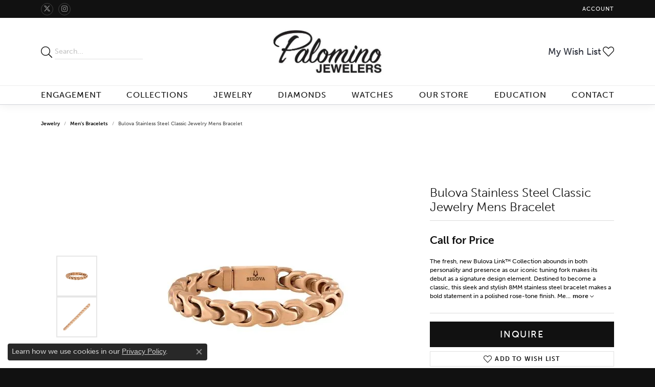

--- FILE ---
content_type: text/css
request_url: https://www.palominojewelers.com/css/local.css?t=3475
body_size: 706
content:
/*!
 * Palomino Jewelers
 * Copyright 2008-2022 Punchmark
 */


/* =======================================================================================
	Helpers
======================================================================================= */

.display-4 {
  font-weight: 500 !important;
  font-size: 2.75rem !important;
}

section#home-slider {
  padding: 0 !important;
}

[data-pagebuilder="section"] .btn.btn-link {
  position: relative;
  color: var(--dark) !important;
  font-weight: 400 !important;
}
[data-pagebuilder="section"] .btn.btn-link:hover,
[data-pagebuilder="section"] .btn.btn-link:focus {
  color: var(--primary) !important;
}
[data-pagebuilder="section"] .btn.btn-link::after {
  content: "";
  position: absolute;
  bottom: 0.4rem;
  left: 0;
  width: 100%;
  height: 1px;
  background: var(--primary) !important;
}

#widget-about-store-hours h5 {
  color: #111111;
  letter-spacing: 0.06rem !important;
}

.social-networks.outline-circles .network {
  border: 1px solid rgba(255,255,255,0.2);
  border-radius: 50%;
  display: -ms-inline-flexbox;
  display: inline-flex;
  -ms-flex-pack: center;
  justify-content: center;
  -ms-flex-align: center;
  align-items: center;
  width: 24px;
  height: 24px;
  margin: 0 0.15rem;
  text-decoration: none;
}

.social-networks.outline-circles .network i {
  font-size: 14px;
  color: rgba(255,255,255,0.5);
  display: block;
  text-decoration: none;
}

.social-networks.outline-circles .network:hover,
.social-networks.outline-circles .network:focus {
  background: rgba(255,255,255,1);
  border-color: rgba(255,255,255,1);
}

.social-networks.outline-circles .network:hover i,
.social-networks.outline-circles .network:focus i {
  color: #111111;
}

footer .input-group {
  border-color: rgba(255,255,255,0.2) !important;
}

footer h6 {
  font-size: 16px !important;
  font-weight: 500 !important;
  letter-spacing: 0.06rem !important;
  color: rgba(255,255,255,1) !important;
}

footer p, 
footer address,
footer address a, 
footer address a strong,
footer label,
footer .footerlinks li a,
footer .input-group .btn, 
footer .input-group .form-control {
  color: rgba(255,255,255,0.5) !important;
}

footer p, 
footer address,
footer address a, 
footer address a strong,
footer address > table tr > td > span,
footer address > table tr > td > strong,
footer label,
footer .footerlinks li a {
  font-size: 14px !important;
  font-weight: 400 !important;
}

footer p.copyrights, footer p.copyrights a, footer p.copyrights a:hover, footer p.copyrights a:focus {
  font-size: 11px !important;
  font-weight: 400 !important;
  color: rgba(255,255,255,0.5) !important;
}

footer address a strong.text-uppercase.small {
  display: none !important;
}

footer .input-group .form-control::placeholder {
  color: rgba(255,255,255,0.3) !important;
}

footer .footerlinks li a:hover,
footer .footerlinks li a:focus,
footer address a:hover,
footer address a:focus,
footer address a:hover strong,
footer address a:focus strong {
  color: rgba(255,255,255,1) !important;
}

footer .social-networks {
  margin: 20px 0 0 0 !important;
}

footer .social-networks .network {
  width: 42px;
  height: 42px;
  border-radius: 3px !important;
}

footer .social-networks .network:hover,
footer .social-networks .network:focus {
  background: var(--secondary);
}  
footer .social-networks .network:hover i,
footer .social-networks .network:focus i {
  color: var(--light) !important;
}

@media(max-width:767px){
	.mobile-stack .btn-outline-light {
	  border-color: var(--dark);
	  color: var(--dark);
	  background: none;
	}
	.mobile-stack .btn-outline-light:hover,
	.mobile-stack .btn-outline-light:focus {
	  border-color: var(--dark);
	  color: #ffffff;
	  background: var(--dark);
	}
	.mobile-stack .btn-light {
	  border-color: var(--dark);
	  color: #ffffff;
	  background: var(--dark);
	}
	.mobile-stack .btn-light:hover,
	.mobile-stack .btn-light:focus {
	  border-color: var(--dark);
	  color: var(--dark);
	  background: none;
	}
}

/* =======================================================================================
	Header
======================================================================================= */

.toolbar {
  background: var(--secondary) !important;
}

.toolbar > .toolbar-inner > ul > li > a {
  color: var(--light);
  letter-spacing: 0.06rem !important;
  font-size: 11px;
}

.toolbar > .toolbar-inner > ul > li > a:hover,
.toolbar > .toolbar-inner > ul > li > a:focus {
  color: #868686;
}

/* =======================================================================================
	Navigation
======================================================================================= */

nav.navbar .nav-item .nav-link {
  font-size: 16px !important;
  font-weight: 500 !important;
  letter-spacing: 0.06rem !important;
}
